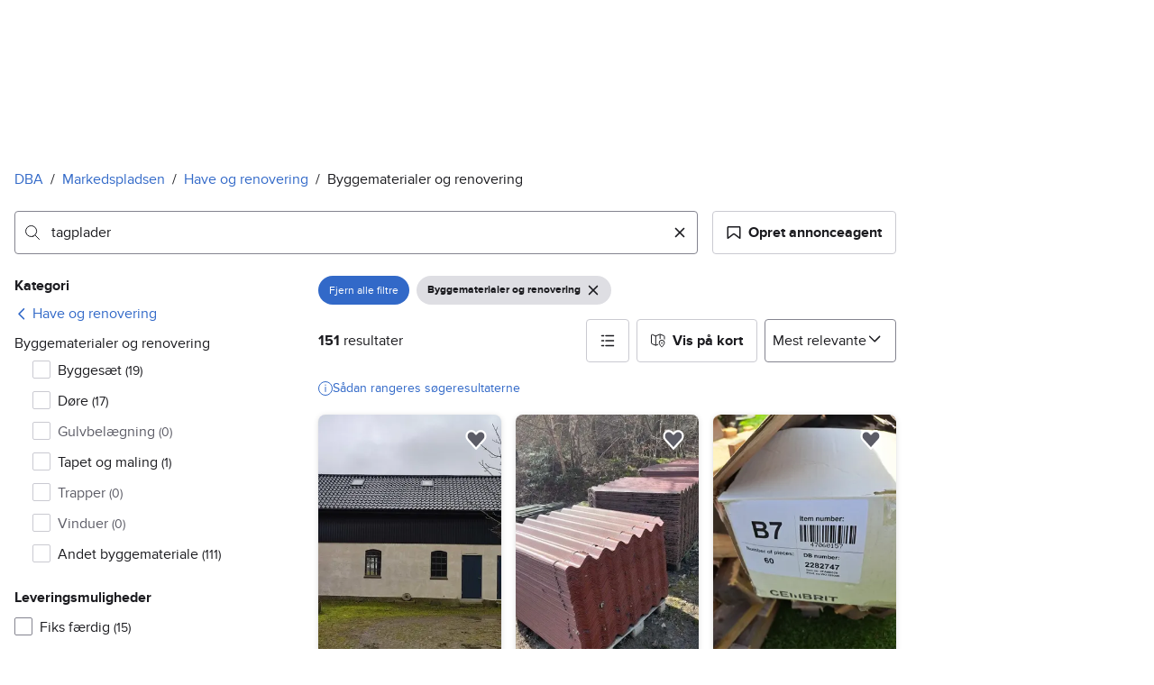

--- FILE ---
content_type: text/javascript
request_url: https://assets.finn.no/pkg/@borealis/await-elements/1.1.2/await-elements.js
body_size: 1751
content:
let hasRun = false;
const registered = new Set();

window.shouldShowFeedback = new Promise((resolve) => {
	const targetElapsed = 200; // Time in ms since page load
	const elapsed = performance.now(); // How much time has already passed
	const remaining = Math.max(targetElapsed - elapsed, 0); // Clamp to 0
	setTimeout(() => resolve({ elapsed, remaining }), remaining);
});
window.mustShowContent = new Promise((resolve) => {
	const targetElapsed = 2000; // Time in ms since page load
	const elapsed = performance.now(); // How much time has already passed
	const remaining = Math.max(targetElapsed - elapsed, 0); // Clamp to 0
	setTimeout(() => resolve({ elapsed, remaining }), remaining);
});

export function registerElementTag(tagName) {
	if (hasRun) {
		console.warn(
			`[await-elements] Tried to register "${tagName}" after awaitElements() started.`,
		);
		return;
	}
	registered?.add(tagName);
}

export function registerElementsFromDOM() {
	const tagAttr = document
		.querySelector("[data-await-elements]")
		?.getAttribute("data-await-elements");
	if (!tagAttr) return;

	const tags = tagAttr
		.split(",")
		.map((tag) => tag.trim())
		.filter(Boolean);
	tags.forEach((tag) => registerElementTag(tag));
}

export async function awaitElements(callback) {
	hasRun = true;

	const config = window.awaitElementsConfig ?? {};
	const debug = !!config.debug;
	const revealSelector = "[data-await-elements]";

	const tagNames = Array.from(registered);

	if (debug) {
		console.info("[await-elements] Awaiting:", tagNames);
	}

	const promises = tagNames.map((tag) => customElements.whenDefined(tag));

	let completed = false;
	const reveal = () => {
		if (completed) return;
		completed = true;

		const revealEl = document.querySelector(revealSelector);

		if (revealEl) revealEl.removeAttribute("data-await-elements");

		callback?.();
	};

	Promise.all(promises).then(reveal);

	window.shouldShowFeedback.then(({ elapsed, remaining }) => {
		if (debug) console.log({ elapsed, remaining });
		// potential TODO, enable spinner or hidden waiting content if present?
	});

	window.mustShowContent.then(({ elapsed, remaining }) => {
		if (debug) console.log({ elapsed, remaining });
		reveal();
	});
}


--- FILE ---
content_type: text/javascript
request_url: https://assets.finn.no/npm/lit/3.3.2/lit.min.js
body_size: 28495
content:
var X=globalThis,Z=X.ShadowRoot&&(X.ShadyCSS===void 0||X.ShadyCSS.nativeShadow)&&"adoptedStyleSheets"in Document.prototype&&"replace"in CSSStyleSheet.prototype,ct=Symbol(),St=new WeakMap,k=class{constructor(t,s,i){if(this._$cssResult$=!0,i!==ct)throw Error("CSSResult is not constructable. Use `unsafeCSS` or `css` instead.");this.cssText=t,this.t=s}get styleSheet(){let t=this.o,s=this.t;if(Z&&t===void 0){let i=s!==void 0&&s.length===1;i&&(t=St.get(s)),t===void 0&&((this.o=t=new CSSStyleSheet).replaceSync(this.cssText),i&&St.set(s,t))}return t}toString(){return this.cssText}},bt=e=>new k(typeof e=="string"?e:e+"",void 0,ct),se=(e,...t)=>{let s=e.length===1?e[0]:t.reduce((i,r,o)=>i+(n=>{if(n._$cssResult$===!0)return n.cssText;if(typeof n=="number")return n;throw Error("Value passed to 'css' function must be a 'css' function result: "+n+". Use 'unsafeCSS' to pass non-literal values, but take care to ensure page security.")})(r)+e[o+1],e[0]);return new k(s,e,ct)},wt=(e,t)=>{if(Z)e.adoptedStyleSheets=t.map(s=>s instanceof CSSStyleSheet?s:s.styleSheet);else for(let s of t){let i=document.createElement("style"),r=X.litNonce;r!==void 0&&i.setAttribute("nonce",r),i.textContent=s.cssText,e.appendChild(i)}},lt=Z?e=>e:e=>e instanceof CSSStyleSheet?(t=>{let s="";for(let i of t.cssRules)s+=i.cssText;return bt(s)})(e):e;var{is:ie,defineProperty:re,getOwnPropertyDescriptor:oe,getOwnPropertyNames:ne,getOwnPropertySymbols:ae,getPrototypeOf:he}=Object,q=globalThis,Tt=q.trustedTypes,ce=Tt?Tt.emptyScript:"",le=q.reactiveElementPolyfillSupport,L=(e,t)=>e,pt={toAttribute(e,t){switch(t){case Boolean:e=e?ce:null;break;case Object:case Array:e=e==null?e:JSON.stringify(e)}return e},fromAttribute(e,t){let s=e;switch(t){case Boolean:s=e!==null;break;case Number:s=e===null?null:Number(e);break;case Object:case Array:try{s=JSON.parse(e)}catch{s=null}}return s}},Rt=(e,t)=>!ie(e,t),Pt={attribute:!0,type:String,converter:pt,reflect:!1,useDefault:!1,hasChanged:Rt};Symbol.metadata??=Symbol("metadata"),q.litPropertyMetadata??=new WeakMap;var C=class extends HTMLElement{static addInitializer(t){this._$Ei(),(this.l??=[]).push(t)}static get observedAttributes(){return this.finalize(),this._$Eh&&[...this._$Eh.keys()]}static createProperty(t,s=Pt){if(s.state&&(s.attribute=!1),this._$Ei(),this.prototype.hasOwnProperty(t)&&((s=Object.create(s)).wrapped=!0),this.elementProperties.set(t,s),!s.noAccessor){let i=Symbol(),r=this.getPropertyDescriptor(t,i,s);r!==void 0&&re(this.prototype,t,r)}}static getPropertyDescriptor(t,s,i){let{get:r,set:o}=oe(this.prototype,t)??{get(){return this[s]},set(n){this[s]=n}};return{get:r,set(n){let c=r?.call(this);o?.call(this,n),this.requestUpdate(t,c,i)},configurable:!0,enumerable:!0}}static getPropertyOptions(t){return this.elementProperties.get(t)??Pt}static _$Ei(){if(this.hasOwnProperty(L("elementProperties")))return;let t=he(this);t.finalize(),t.l!==void 0&&(this.l=[...t.l]),this.elementProperties=new Map(t.elementProperties)}static finalize(){if(this.hasOwnProperty(L("finalized")))return;if(this.finalized=!0,this._$Ei(),this.hasOwnProperty(L("properties"))){let s=this.properties,i=[...ne(s),...ae(s)];for(let r of i)this.createProperty(r,s[r])}let t=this[Symbol.metadata];if(t!==null){let s=litPropertyMetadata.get(t);if(s!==void 0)for(let[i,r]of s)this.elementProperties.set(i,r)}this._$Eh=new Map;for(let[s,i]of this.elementProperties){let r=this._$Eu(s,i);r!==void 0&&this._$Eh.set(r,s)}this.elementStyles=this.finalizeStyles(this.styles)}static finalizeStyles(t){let s=[];if(Array.isArray(t)){let i=new Set(t.flat(1/0).reverse());for(let r of i)s.unshift(lt(r))}else t!==void 0&&s.push(lt(t));return s}static _$Eu(t,s){let i=s.attribute;return i===!1?void 0:typeof i=="string"?i:typeof t=="string"?t.toLowerCase():void 0}constructor(){super(),this._$Ep=void 0,this.isUpdatePending=!1,this.hasUpdated=!1,this._$Em=null,this._$Ev()}_$Ev(){this._$ES=new Promise(t=>this.enableUpdating=t),this._$AL=new Map,this._$E_(),this.requestUpdate(),this.constructor.l?.forEach(t=>t(this))}addController(t){(this._$EO??=new Set).add(t),this.renderRoot!==void 0&&this.isConnected&&t.hostConnected?.()}removeController(t){this._$EO?.delete(t)}_$E_(){let t=new Map,s=this.constructor.elementProperties;for(let i of s.keys())this.hasOwnProperty(i)&&(t.set(i,this[i]),delete this[i]);t.size>0&&(this._$Ep=t)}createRenderRoot(){let t=this.shadowRoot??this.attachShadow(this.constructor.shadowRootOptions);return wt(t,this.constructor.elementStyles),t}connectedCallback(){this.renderRoot??=this.createRenderRoot(),this.enableUpdating(!0),this._$EO?.forEach(t=>t.hostConnected?.())}enableUpdating(t){}disconnectedCallback(){this._$EO?.forEach(t=>t.hostDisconnected?.())}attributeChangedCallback(t,s,i){this._$AK(t,i)}_$ET(t,s){let i=this.constructor.elementProperties.get(t),r=this.constructor._$Eu(t,i);if(r!==void 0&&i.reflect===!0){let o=(i.converter?.toAttribute!==void 0?i.converter:pt).toAttribute(s,i.type);this._$Em=t,o==null?this.removeAttribute(r):this.setAttribute(r,o),this._$Em=null}}_$AK(t,s){let i=this.constructor,r=i._$Eh.get(t);if(r!==void 0&&this._$Em!==r){let o=i.getPropertyOptions(r),n=typeof o.converter=="function"?{fromAttribute:o.converter}:o.converter?.fromAttribute!==void 0?o.converter:pt;this._$Em=r;let c=n.fromAttribute(s,o.type);this[r]=c??this._$Ej?.get(r)??c,this._$Em=null}}requestUpdate(t,s,i,r=!1,o){if(t!==void 0){let n=this.constructor;if(r===!1&&(o=this[t]),i??=n.getPropertyOptions(t),!((i.hasChanged??Rt)(o,s)||i.useDefault&&i.reflect&&o===this._$Ej?.get(t)&&!this.hasAttribute(n._$Eu(t,i))))return;this.C(t,s,i)}this.isUpdatePending===!1&&(this._$ES=this._$EP())}C(t,s,{useDefault:i,reflect:r,wrapped:o},n){i&&!(this._$Ej??=new Map).has(t)&&(this._$Ej.set(t,n??s??this[t]),o!==!0||n!==void 0)||(this._$AL.has(t)||(this.hasUpdated||i||(s=void 0),this._$AL.set(t,s)),r===!0&&this._$Em!==t&&(this._$Eq??=new Set).add(t))}async _$EP(){this.isUpdatePending=!0;try{await this._$ES}catch(s){Promise.reject(s)}let t=this.scheduleUpdate();return t!=null&&await t,!this.isUpdatePending}scheduleUpdate(){return this.performUpdate()}performUpdate(){if(!this.isUpdatePending)return;if(!this.hasUpdated){if(this.renderRoot??=this.createRenderRoot(),this._$Ep){for(let[r,o]of this._$Ep)this[r]=o;this._$Ep=void 0}let i=this.constructor.elementProperties;if(i.size>0)for(let[r,o]of i){let{wrapped:n}=o,c=this[r];n!==!0||this._$AL.has(r)||c===void 0||this.C(r,void 0,o,c)}}let t=!1,s=this._$AL;try{t=this.shouldUpdate(s),t?(this.willUpdate(s),this._$EO?.forEach(i=>i.hostUpdate?.()),this.update(s)):this._$EM()}catch(i){throw t=!1,this._$EM(),i}t&&this._$AE(s)}willUpdate(t){}_$AE(t){this._$EO?.forEach(s=>s.hostUpdated?.()),this.hasUpdated||(this.hasUpdated=!0,this.firstUpdated(t)),this.updated(t)}_$EM(){this._$AL=new Map,this.isUpdatePending=!1}get updateComplete(){return this.getUpdateComplete()}getUpdateComplete(){return this._$ES}shouldUpdate(t){return!0}update(t){this._$Eq&&=this._$Eq.forEach(s=>this._$ET(s,this[s])),this._$EM()}updated(t){}firstUpdated(t){}};C.elementStyles=[],C.shadowRootOptions={mode:"open"},C[L("elementProperties")]=new Map,C[L("finalized")]=new Map,le?.({ReactiveElement:C}),(q.reactiveElementVersions??=[]).push("2.1.2");var ut=globalThis,Y=ut.trustedTypes,Ut=Y?Y.createPolicy("lit-html",{createHTML:e=>e}):void 0,ft="$lit$",E=`lit$${Math.random().toFixed(9).slice(2)}$`,mt="?"+E,pe=`<${mt}>`,P=document,B=()=>P.createComment(""),I=e=>e===null||typeof e!="object"&&typeof e!="function",$t=Array.isArray,kt=e=>$t(e)||typeof e?.[Symbol.iterator]=="function",dt=`[ 	
\f\r]`,V=/<(?:(!--|\/[^a-zA-Z])|(\/?[a-zA-Z][^>\s]*)|(\/?$))/g,Mt=/-->/g,Ht=/>/g,w=RegExp(`>|${dt}(?:([^\\s"'>=/]+)(${dt}*=${dt}*(?:[^ 	
\f\r"'\`<>=]|("|')|))|$)`,"g"),Ot=/'/g,Dt=/"/g,Lt=/^(?:script|style|textarea|title)$/i,_t=e=>(t,...s)=>({_$litType$:e,strings:t,values:s}),Vt=_t(1),Bt=_t(2),It=_t(3),d=Symbol.for("lit-noChange"),p=Symbol.for("lit-nothing"),Nt=new WeakMap,T=P.createTreeWalker(P,129);function jt(e,t){if(!$t(e)||!e.hasOwnProperty("raw"))throw Error("invalid template strings array");return Ut!==void 0?Ut.createHTML(t):t}var Gt=(e,t)=>{let s=e.length-1,i=[],r,o=t===2?"<svg>":t===3?"<math>":"",n=V;for(let c=0;c<s;c++){let a=e[c],l,f,h=-1,$=0;for(;$<a.length&&(n.lastIndex=$,f=n.exec(a),f!==null);)$=n.lastIndex,n===V?f[1]==="!--"?n=Mt:f[1]!==void 0?n=Ht:f[2]!==void 0?(Lt.test(f[2])&&(r=RegExp("</"+f[2],"g")),n=w):f[3]!==void 0&&(n=w):n===w?f[0]===">"?(n=r??V,h=-1):f[1]===void 0?h=-2:(h=n.lastIndex-f[2].length,l=f[1],n=f[3]===void 0?w:f[3]==='"'?Dt:Ot):n===Dt||n===Ot?n=w:n===Mt||n===Ht?n=V:(n=w,r=void 0);let m=n===w&&e[c+1].startsWith("/>")?" ":"";o+=n===V?a+pe:h>=0?(i.push(l),a.slice(0,h)+ft+a.slice(h)+E+m):a+E+(h===-2?c:m)}return[jt(e,o+(e[s]||"<?>")+(t===2?"</svg>":t===3?"</math>":"")),i]},j=class e{constructor({strings:t,_$litType$:s},i){let r;this.parts=[];let o=0,n=0,c=t.length-1,a=this.parts,[l,f]=Gt(t,s);if(this.el=e.createElement(l,i),T.currentNode=this.el.content,s===2||s===3){let h=this.el.content.firstChild;h.replaceWith(...h.childNodes)}for(;(r=T.nextNode())!==null&&a.length<c;){if(r.nodeType===1){if(r.hasAttributes())for(let h of r.getAttributeNames())if(h.endsWith(ft)){let $=f[n++],m=r.getAttribute(h).split(E),A=/([.?@])?(.*)/.exec($);a.push({type:1,index:o,name:A[2],strings:m,ctor:A[1]==="."?F:A[1]==="?"?Q:A[1]==="@"?tt:U}),r.removeAttribute(h)}else h.startsWith(E)&&(a.push({type:6,index:o}),r.removeAttribute(h));if(Lt.test(r.tagName)){let h=r.textContent.split(E),$=h.length-1;if($>0){r.textContent=Y?Y.emptyScript:"";for(let m=0;m<$;m++)r.append(h[m],B()),T.nextNode(),a.push({type:2,index:++o});r.append(h[$],B())}}}else if(r.nodeType===8)if(r.data===mt)a.push({type:2,index:o});else{let h=-1;for(;(h=r.data.indexOf(E,h+1))!==-1;)a.push({type:7,index:o}),h+=E.length-1}o++}}static createElement(t,s){let i=P.createElement("template");return i.innerHTML=t,i}};function R(e,t,s=e,i){if(t===d)return t;let r=i!==void 0?s._$Co?.[i]:s._$Cl,o=I(t)?void 0:t._$litDirective$;return r?.constructor!==o&&(r?._$AO?.(!1),o===void 0?r=void 0:(r=new o(e),r._$AT(e,s,i)),i!==void 0?(s._$Co??=[])[i]=r:s._$Cl=r),r!==void 0&&(t=R(e,r._$AS(e,t.values),r,i)),t}var J=class{constructor(t,s){this._$AV=[],this._$AN=void 0,this._$AD=t,this._$AM=s}get parentNode(){return this._$AM.parentNode}get _$AU(){return this._$AM._$AU}u(t){let{el:{content:s},parts:i}=this._$AD,r=(t?.creationScope??P).importNode(s,!0);T.currentNode=r;let o=T.nextNode(),n=0,c=0,a=i[0];for(;a!==void 0;){if(n===a.index){let l;a.type===2?l=new H(o,o.nextSibling,this,t):a.type===1?l=new a.ctor(o,a.name,a.strings,this,t):a.type===6&&(l=new et(o,this,t)),this._$AV.push(l),a=i[++c]}n!==a?.index&&(o=T.nextNode(),n++)}return T.currentNode=P,r}p(t){let s=0;for(let i of this._$AV)i!==void 0&&(i.strings!==void 0?(i._$AI(t,i,s),s+=i.strings.length-2):i._$AI(t[s])),s++}},H=class e{get _$AU(){return this._$AM?._$AU??this._$Cv}constructor(t,s,i,r){this.type=2,this._$AH=p,this._$AN=void 0,this._$AA=t,this._$AB=s,this._$AM=i,this.options=r,this._$Cv=r?.isConnected??!0}get parentNode(){let t=this._$AA.parentNode,s=this._$AM;return s!==void 0&&t?.nodeType===11&&(t=s.parentNode),t}get startNode(){return this._$AA}get endNode(){return this._$AB}_$AI(t,s=this){t=R(this,t,s),I(t)?t===p||t==null||t===""?(this._$AH!==p&&this._$AR(),this._$AH=p):t!==this._$AH&&t!==d&&this._(t):t._$litType$!==void 0?this.$(t):t.nodeType!==void 0?this.T(t):kt(t)?this.k(t):this._(t)}O(t){return this._$AA.parentNode.insertBefore(t,this._$AB)}T(t){this._$AH!==t&&(this._$AR(),this._$AH=this.O(t))}_(t){this._$AH!==p&&I(this._$AH)?this._$AA.nextSibling.data=t:this.T(P.createTextNode(t)),this._$AH=t}$(t){let{values:s,_$litType$:i}=t,r=typeof i=="number"?this._$AC(t):(i.el===void 0&&(i.el=j.createElement(jt(i.h,i.h[0]),this.options)),i);if(this._$AH?._$AD===r)this._$AH.p(s);else{let o=new J(r,this),n=o.u(this.options);o.p(s),this.T(n),this._$AH=o}}_$AC(t){let s=Nt.get(t.strings);return s===void 0&&Nt.set(t.strings,s=new j(t)),s}k(t){$t(this._$AH)||(this._$AH=[],this._$AR());let s=this._$AH,i,r=0;for(let o of t)r===s.length?s.push(i=new e(this.O(B()),this.O(B()),this,this.options)):i=s[r],i._$AI(o),r++;r<s.length&&(this._$AR(i&&i._$AB.nextSibling,r),s.length=r)}_$AR(t=this._$AA.nextSibling,s){for(this._$AP?.(!1,!0,s);t!==this._$AB;){let i=t.nextSibling;t.remove(),t=i}}setConnected(t){this._$AM===void 0&&(this._$Cv=t,this._$AP?.(t))}},U=class{get tagName(){return this.element.tagName}get _$AU(){return this._$AM._$AU}constructor(t,s,i,r,o){this.type=1,this._$AH=p,this._$AN=void 0,this.element=t,this.name=s,this._$AM=r,this.options=o,i.length>2||i[0]!==""||i[1]!==""?(this._$AH=Array(i.length-1).fill(new String),this.strings=i):this._$AH=p}_$AI(t,s=this,i,r){let o=this.strings,n=!1;if(o===void 0)t=R(this,t,s,0),n=!I(t)||t!==this._$AH&&t!==d,n&&(this._$AH=t);else{let c=t,a,l;for(t=o[0],a=0;a<o.length-1;a++)l=R(this,c[i+a],s,a),l===d&&(l=this._$AH[a]),n||=!I(l)||l!==this._$AH[a],l===p?t=p:t!==p&&(t+=(l??"")+o[a+1]),this._$AH[a]=l}n&&!r&&this.j(t)}j(t){t===p?this.element.removeAttribute(this.name):this.element.setAttribute(this.name,t??"")}},F=class extends U{constructor(){super(...arguments),this.type=3}j(t){this.element[this.name]=t===p?void 0:t}},Q=class extends U{constructor(){super(...arguments),this.type=4}j(t){this.element.toggleAttribute(this.name,!!t&&t!==p)}},tt=class extends U{constructor(t,s,i,r,o){super(t,s,i,r,o),this.type=5}_$AI(t,s=this){if((t=R(this,t,s,0)??p)===d)return;let i=this._$AH,r=t===p&&i!==p||t.capture!==i.capture||t.once!==i.once||t.passive!==i.passive,o=t!==p&&(i===p||r);r&&this.element.removeEventListener(this.name,this,i),o&&this.element.addEventListener(this.name,this,t),this._$AH=t}handleEvent(t){typeof this._$AH=="function"?this._$AH.call(this.options?.host??this.element,t):this._$AH.handleEvent(t)}},et=class{constructor(t,s,i){this.element=t,this.type=6,this._$AN=void 0,this._$AM=s,this.options=i}get _$AU(){return this._$AM._$AU}_$AI(t){R(this,t)}},zt={M:ft,P:E,A:mt,C:1,L:Gt,R:J,D:kt,V:R,I:H,H:U,N:Q,U:tt,B:F,F:et},de=ut.litHtmlPolyfillSupport;de?.(j,H),(ut.litHtmlVersions??=[]).push("3.3.1");var st=(e,t,s)=>{let i=s?.renderBefore??t,r=i._$litPart$;if(r===void 0){let o=s?.renderBefore??null;i._$litPart$=r=new H(t.insertBefore(B(),o),o,void 0,s??{})}return r._$AI(e),r};var vt=globalThis,O=class extends C{constructor(){super(...arguments),this.renderOptions={host:this},this._$Do=void 0}createRenderRoot(){let t=super.createRenderRoot();return this.renderOptions.renderBefore??=t.firstChild,t}update(t){let s=this.render();this.hasUpdated||(this.renderOptions.isConnected=this.isConnected),super.update(t),this._$Do=st(s,this.renderRoot,this.renderOptions)}connectedCallback(){super.connectedCallback(),this._$Do?.setConnected(!0)}disconnectedCallback(){super.disconnectedCallback(),this._$Do?.setConnected(!1)}render(){return d}};O._$litElement$=!0,O.finalized=!0,vt.litElementHydrateSupport?.({LitElement:O});var ue=vt.litElementPolyfillSupport;ue?.({LitElement:O});var He={_$AK:(e,t,s)=>{e._$AK(t,s)},_$AL:e=>e._$AL};(vt.litElementVersions??=[]).push("4.2.1");var ke=!1;var{I:fe}=zt,Kt=e=>e===null||typeof e!="object"&&typeof e!="function",We={HTML:1,SVG:2,MATHML:3},At=(e,t)=>t===void 0?e?._$litType$!==void 0:e?._$litType$===t,Xt=e=>e?._$litType$?.h!=null,Ke=e=>e?._$litDirective$!==void 0,Xe=e=>e?._$litDirective$,it=e=>e.strings===void 0,Wt=()=>document.createComment(""),y=(e,t,s)=>{let i=e._$AA.parentNode,r=t===void 0?e._$AB:t._$AA;if(s===void 0){let o=i.insertBefore(Wt(),r),n=i.insertBefore(Wt(),r);s=new fe(o,n,e,e.options)}else{let o=s._$AB.nextSibling,n=s._$AM,c=n!==e;if(c){let a;s._$AQ?.(e),s._$AM=e,s._$AP!==void 0&&(a=e._$AU)!==n._$AU&&s._$AP(a)}if(o!==r||c){let a=s._$AA;for(;a!==o;){let l=a.nextSibling;i.insertBefore(a,r),a=l}}}return s},g=(e,t,s=e)=>(e._$AI(t,s),e),me={},S=(e,t=me)=>e._$AH=t,G=e=>e._$AH,rt=e=>{e._$AR(),e._$AA.remove()},ot=e=>{e._$AR()};var v={ATTRIBUTE:1,CHILD:2,PROPERTY:3,BOOLEAN_ATTRIBUTE:4,EVENT:5,ELEMENT:6},u=e=>(...t)=>({_$litDirective$:e,values:t}),_=class{constructor(t){}get _$AU(){return this._$AM._$AU}_$AT(t,s,i){this._$Ct=t,this._$AM=s,this._$Ci=i}_$AS(t,s){return this.update(t,s)}update(t,s){return this.render(...s)}};var z=(e,t)=>{let s=e._$AN;if(s===void 0)return!1;for(let i of s)i._$AO?.(t,!1),z(i,t);return!0},nt=e=>{let t,s;do{if((t=e._$AM)===void 0)break;s=t._$AN,s.delete(e),e=t}while(s?.size===0)},Zt=e=>{for(let t;t=e._$AM;e=t){let s=t._$AN;if(s===void 0)t._$AN=s=new Set;else if(s.has(e))break;s.add(e),ve(t)}};function $e(e){this._$AN!==void 0?(nt(this),this._$AM=e,Zt(this)):this._$AM=e}function _e(e,t=!1,s=0){let i=this._$AH,r=this._$AN;if(r!==void 0&&r.size!==0)if(t)if(Array.isArray(i))for(let o=s;o<i.length;o++)z(i[o],!1),nt(i[o]);else i!=null&&(z(i,!1),nt(i));else z(this,e)}var ve=e=>{e.type==v.CHILD&&(e._$AP??=_e,e._$AQ??=$e)},b=class extends _{constructor(){super(...arguments),this._$AN=void 0}_$AT(t,s,i){super._$AT(t,s,i),Zt(this),this.isConnected=t._$AU}_$AO(t,s=!0){t!==this.isConnected&&(this.isConnected=t,t?this.reconnected?.():this.disconnected?.()),s&&(z(this,t),nt(this))}setValue(t){if(it(this._$Ct))this._$Ct._$AI(t,this);else{let s=[...this._$Ct._$AH];s[this._$Ci]=t,this._$Ct._$AI(s,this,0)}}disconnected(){}reconnected(){}};var qt=async(e,t)=>{for await(let s of e)if(await t(s)===!1)return},D=class{constructor(t){this.G=t}disconnect(){this.G=void 0}reconnect(t){this.G=t}deref(){return this.G}},N=class{constructor(){this.Y=void 0,this.Z=void 0}get(){return this.Y}pause(){this.Y??=new Promise((t=>this.Z=t))}resume(){this.Z?.(),this.Y=this.Z=void 0}};var W=class extends b{constructor(){super(...arguments),this._$CK=new D(this),this._$CX=new N}render(t,s){return d}update(t,[s,i]){if(this.isConnected||this.disconnected(),s===this._$CJ)return d;this._$CJ=s;let r=0,{_$CK:o,_$CX:n}=this;return qt(s,(async c=>{for(;n.get();)await n.get();let a=o.deref();if(a!==void 0){if(a._$CJ!==s)return!1;i!==void 0&&(c=i(c,r)),a.commitValue(c,r),r++}return!0})),d}commitValue(t,s){this.setValue(t)}disconnected(){this._$CK.disconnect(),this._$CX.pause()}reconnected(){this._$CK.reconnect(this),this._$CX.resume()}},ps=u(W);var $s=u(class extends W{constructor(e){if(super(e),e.type!==v.CHILD)throw Error("asyncAppend can only be used in child expressions")}update(e,t){return this._$Ctt=e,super.update(e,t)}commitValue(e,t){t===0&&ot(this._$Ctt);let s=y(this._$Ctt);g(s,e)}});var Yt=e=>Xt(e)?e._$litType$.h:e.strings,bs=u(class extends _{constructor(e){super(e),this.et=new WeakMap}render(e){return[e]}update(e,[t]){let s=At(this.it)?Yt(this.it):null,i=At(t)?Yt(t):null;if(s!==null&&(i===null||s!==i)){let r=G(e).pop(),o=this.et.get(s);if(o===void 0){let n=document.createDocumentFragment();o=st(p,n),o.setConnected(!1),this.et.set(s,o)}S(o,[r]),y(o,void 0,r)}if(i!==null){if(s===null||s!==i){let r=this.et.get(i);if(r!==void 0){let o=G(r).pop();ot(e),y(e,void 0,o),S(e,[o])}}this.it=t}else this.it=void 0;return this.render(t)}});var Us=(e,t,s)=>{for(let i of t)if(i[0]===e)return(0,i[1])();return s?.()};var ks=u(class extends _{constructor(e){if(super(e),e.type!==v.ATTRIBUTE||e.name!=="class"||e.strings?.length>2)throw Error("`classMap()` can only be used in the `class` attribute and must be the only part in the attribute.")}render(e){return" "+Object.keys(e).filter((t=>e[t])).join(" ")+" "}update(e,[t]){if(this.st===void 0){this.st=new Set,e.strings!==void 0&&(this.nt=new Set(e.strings.join(" ").split(/\s/).filter((i=>i!==""))));for(let i in t)t[i]&&!this.nt?.has(i)&&this.st.add(i);return this.render(t)}let s=e.element.classList;for(let i of this.st)i in t||(s.remove(i),this.st.delete(i));for(let i in t){let r=!!t[i];r===this.st.has(i)||this.nt?.has(i)||(r?(s.add(i),this.st.add(i)):(s.remove(i),this.st.delete(i)))}return d}});var Ae={},zs=u(class extends _{constructor(){super(...arguments),this.ot=Ae}render(e,t){return t()}update(e,[t,s]){if(Array.isArray(t)){if(Array.isArray(this.ot)&&this.ot.length===t.length&&t.every(((i,r)=>i===this.ot[r])))return d}else if(this.ot===t)return d;return this.ot=Array.isArray(t)?Array.from(t):t,this.render(t,s)}});var Ys=e=>e??p;function*ti(e,t){let s=typeof t=="function";if(e!==void 0){let i=-1;for(let r of e)i>-1&&(yield s?t(i):t),i++,yield r}}var ai=u(class extends _{constructor(){super(...arguments),this.key=p}render(e,t){return this.key=e,t}update(e,[t,s]){return t!==this.key&&(S(e),this.key=t),s}});var mi=u(class extends _{constructor(e){if(super(e),e.type!==v.PROPERTY&&e.type!==v.ATTRIBUTE&&e.type!==v.BOOLEAN_ATTRIBUTE)throw Error("The `live` directive is not allowed on child or event bindings");if(!it(e))throw Error("`live` bindings can only contain a single expression")}render(e){return e}update(e,[t]){if(t===d||t===p)return t;let s=e.element,i=e.name;if(e.type===v.PROPERTY){if(t===s[i])return d}else if(e.type===v.BOOLEAN_ATTRIBUTE){if(!!t===s.hasAttribute(i))return d}else if(e.type===v.ATTRIBUTE&&s.getAttribute(i)===t+"")return d;return S(e),t}});function*yi(e,t){if(e!==void 0){let s=0;for(let i of e)yield t(i,s++)}}function*Ei(e,t,s=1){let i=t===void 0?0:e;t??=e;for(let r=i;s>0?r<t:t<r;r+=s)yield r}var Ui=()=>new gt,gt=class{},yt=new WeakMap,Mi=u(class extends b{render(e){return p}update(e,[t]){let s=t!==this.G;return s&&this.G!==void 0&&this.rt(void 0),(s||this.lt!==this.ct)&&(this.G=t,this.ht=e.options?.host,this.rt(this.ct=e.element)),p}rt(e){if(this.isConnected||(e=void 0),typeof this.G=="function"){let t=this.ht??globalThis,s=yt.get(t);s===void 0&&(s=new WeakMap,yt.set(t,s)),s.get(this.G)!==void 0&&this.G.call(this.ht,void 0),s.set(this.G,e),e!==void 0&&this.G.call(this.ht,e)}else this.G.value=e}get lt(){return typeof this.G=="function"?yt.get(this.ht??globalThis)?.get(this.G):this.G?.value}disconnected(){this.lt===this.ct&&this.rt(void 0)}reconnected(){this.rt(this.ct)}});var Jt=(e,t,s)=>{let i=new Map;for(let r=t;r<=s;r++)i.set(e[r],r);return i},Bi=u(class extends _{constructor(e){if(super(e),e.type!==v.CHILD)throw Error("repeat() can only be used in text expressions")}dt(e,t,s){let i;s===void 0?s=t:t!==void 0&&(i=t);let r=[],o=[],n=0;for(let c of e)r[n]=i?i(c,n):n,o[n]=s(c,n),n++;return{values:o,keys:r}}render(e,t,s){return this.dt(e,t,s).values}update(e,[t,s,i]){let r=G(e),{values:o,keys:n}=this.dt(t,s,i);if(!Array.isArray(r))return this.ut=n,o;let c=this.ut??=[],a=[],l,f,h=0,$=r.length-1,m=0,A=o.length-1;for(;h<=$&&m<=A;)if(r[h]===null)h++;else if(r[$]===null)$--;else if(c[h]===n[m])a[m]=g(r[h],o[m]),h++,m++;else if(c[$]===n[A])a[A]=g(r[$],o[A]),$--,A--;else if(c[h]===n[A])a[A]=g(r[h],o[A]),y(e,a[A+1],r[h]),h++,A--;else if(c[$]===n[m])a[m]=g(r[$],o[m]),y(e,r[h],r[$]),$--,m++;else if(l===void 0&&(l=Jt(n,m,A),f=Jt(c,h,$)),l.has(c[h]))if(l.has(c[$])){let x=f.get(n[m]),ht=x!==void 0?r[x]:null;if(ht===null){let Et=y(e,r[h]);g(Et,o[m]),a[m]=Et}else a[m]=g(ht,o[m]),y(e,r[h],ht),r[x]=null;m++}else rt(r[$]),$--;else rt(r[h]),h++;for(;m<=A;){let x=y(e,a[A+1]);g(x,o[m]),a[m++]=x}for(;h<=$;){let x=r[h++];x!==null&&rt(x)}return this.ut=n,S(e,a),d}});var Ft="important",ye=" !"+Ft,Xi=u(class extends _{constructor(e){if(super(e),e.type!==v.ATTRIBUTE||e.name!=="style"||e.strings?.length>2)throw Error("The `styleMap` directive must be used in the `style` attribute and must be the only part in the attribute.")}render(e){return Object.keys(e).reduce(((t,s)=>{let i=e[s];return i==null?t:t+`${s=s.includes("-")?s:s.replace(/(?:^(webkit|moz|ms|o)|)(?=[A-Z])/g,"-$&").toLowerCase()}:${i};`}),"")}update(e,[t]){let{style:s}=e.element;if(this.ft===void 0)return this.ft=new Set(Object.keys(t)),this.render(t);for(let i of this.ft)t[i]==null&&(this.ft.delete(i),i.includes("-")?s.removeProperty(i):s[i]=null);for(let i in t){let r=t[i];if(r!=null){this.ft.add(i);let o=typeof r=="string"&&r.endsWith(ye);i.includes("-")||o?s.setProperty(i,o?r.slice(0,-11):r,o?Ft:""):s[i]=r}}return d}});var tr=u(class extends _{constructor(e){if(super(e),e.type!==v.CHILD)throw Error("templateContent can only be used in child bindings")}render(e){return this.vt===e?d:(this.vt=e,document.importNode(e.content,!0))}});var M=class extends _{constructor(t){if(super(t),this.it=p,t.type!==v.CHILD)throw Error(this.constructor.directiveName+"() can only be used in child bindings")}render(t){if(t===p||t==null)return this._t=void 0,this.it=t;if(t===d)return t;if(typeof t!="string")throw Error(this.constructor.directiveName+"() called with a non-string value");if(t===this.it)return this._t;this.it=t;let s=[t];return s.raw=s,this._t={_$litType$:this.constructor.resultType,strings:s,values:[]}}};M.directiveName="unsafeHTML",M.resultType=1;var ar=u(M);var K=class extends M{};K.directiveName="unsafeSVG",K.resultType=2;var ur=u(K);var Qt=e=>!Kt(e)&&typeof e.then=="function",te=1073741823,xt=class extends b{constructor(){super(...arguments),this._$Cwt=te,this._$Cbt=[],this._$CK=new D(this),this._$CX=new N}render(...t){return t.find((s=>!Qt(s)))??d}update(t,s){let i=this._$Cbt,r=i.length;this._$Cbt=s;let o=this._$CK,n=this._$CX;this.isConnected||this.disconnected();for(let c=0;c<s.length&&!(c>this._$Cwt);c++){let a=s[c];if(!Qt(a))return this._$Cwt=c,a;c<r&&a===i[c]||(this._$Cwt=te,r=0,Promise.resolve(a).then((async l=>{for(;n.get();)await n.get();let f=o.deref();if(f!==void 0){let h=f._$Cbt.indexOf(a);h>-1&&h<f._$Cwt&&(f._$Cwt=h,f.setValue(l))}})))}return d}disconnected(){this._$CK.disconnect(),this._$CX.pause()}reconnected(){this._$CK.reconnect(this),this._$CX.resume()}},xr=u(xt);function br(e,t,s){return e?t(e):s?.(e)}var Ct=Symbol.for(""),ge=e=>{if(e?.r===Ct)return e?._$litStatic$},xe=e=>({_$litStatic$:e,r:Ct}),Ce=(e,...t)=>({_$litStatic$:t.reduce(((s,i,r)=>s+(o=>{if(o._$litStatic$!==void 0)return o._$litStatic$;throw Error(`Value passed to 'literal' function must be a 'literal' result: ${o}. Use 'unsafeStatic' to pass non-literal values, but
            take care to ensure page security.`)})(i)+e[r+1]),e[0]),r:Ct}),ee=new Map,at=e=>(t,...s)=>{let i=s.length,r,o,n=[],c=[],a,l=0,f=!1;for(;l<i;){for(a=t[l];l<i&&(o=s[l],(r=ge(o))!==void 0);)a+=r+t[++l],f=!0;l!==i&&c.push(o),n.push(a),l++}if(l===i&&n.push(t[i]),f){let h=n.join("$$lit$$");(t=ee.get(h))===void 0&&(n.raw=n,ee.set(h,t=n)),s=c}return e(t,...s)},Ee=at(Vt),Se=at(Bt),Ur=at(It);export{b as AsyncDirective,W as AsyncReplaceDirective,k as CSSResult,_ as Directive,O as LitElement,v as PartType,C as ReactiveElement,We as TemplateResultType,M as UnsafeHTMLDirective,xt as UntilDirective,He as _$LE,zt as _$LH,wt as adoptStyles,$s as asyncAppend,ps as asyncReplace,bs as cache,Us as choose,ks as classMap,ot as clearPart,Ui as createRef,se as css,pt as defaultConverter,u as directive,G as getCommittedValue,lt as getCompatibleStyle,Xe as getDirectiveClass,zs as guard,Vt as html,Ys as ifDefined,y as insertPart,Xt as isCompiledTemplateResult,Ke as isDirectiveResult,Kt as isPrimitive,ke as isServer,it as isSingleExpression,At as isTemplateResult,ti as join,ai as keyed,Ce as literal,mi as live,yi as map,It as mathml,d as noChange,Rt as notEqual,p as nothing,Ei as range,Mi as ref,rt as removePart,st as render,Bi as repeat,g as setChildPartValue,S as setCommittedValue,Ee as staticHtml,Se as staticSvg,Xi as styleMap,Z as supportsAdoptingStyleSheets,Bt as svg,tr as templateContent,bt as unsafeCSS,ar as unsafeHTML,ur as unsafeSVG,xe as unsafeStatic,xr as until,br as when,at as withStatic};
/*! Bundled license information:

@lit/reactive-element/css-tag.js:
  (**
   * @license
   * Copyright 2019 Google LLC
   * SPDX-License-Identifier: BSD-3-Clause
   *)

@lit/reactive-element/reactive-element.js:
lit-html/lit-html.js:
lit-element/lit-element.js:
lit-html/directive.js:
lit-html/async-directive.js:
lit-html/directives/async-replace.js:
lit-html/directives/async-append.js:
lit-html/directives/cache.js:
lit-html/directives/repeat.js:
lit-html/directives/unsafe-html.js:
lit-html/directives/unsafe-svg.js:
lit-html/directives/until.js:
  (**
   * @license
   * Copyright 2017 Google LLC
   * SPDX-License-Identifier: BSD-3-Clause
   *)

lit-html/is-server.js:
  (**
   * @license
   * Copyright 2022 Google LLC
   * SPDX-License-Identifier: BSD-3-Clause
   *)

lit-html/directive-helpers.js:
lit-html/directives/live.js:
lit-html/directives/ref.js:
lit-html/directives/template-content.js:
lit-html/static.js:
  (**
   * @license
   * Copyright 2020 Google LLC
   * SPDX-License-Identifier: BSD-3-Clause
   *)

lit-html/directives/private-async-helpers.js:
lit-html/directives/choose.js:
lit-html/directives/join.js:
lit-html/directives/keyed.js:
lit-html/directives/map.js:
lit-html/directives/range.js:
lit-html/directives/when.js:
  (**
   * @license
   * Copyright 2021 Google LLC
   * SPDX-License-Identifier: BSD-3-Clause
   *)

lit-html/directives/class-map.js:
lit-html/directives/guard.js:
lit-html/directives/if-defined.js:
lit-html/directives/style-map.js:
  (**
   * @license
   * Copyright 2018 Google LLC
   * SPDX-License-Identifier: BSD-3-Clause
   *)
*/
//# sourceMappingURL=lit.min.js.map
